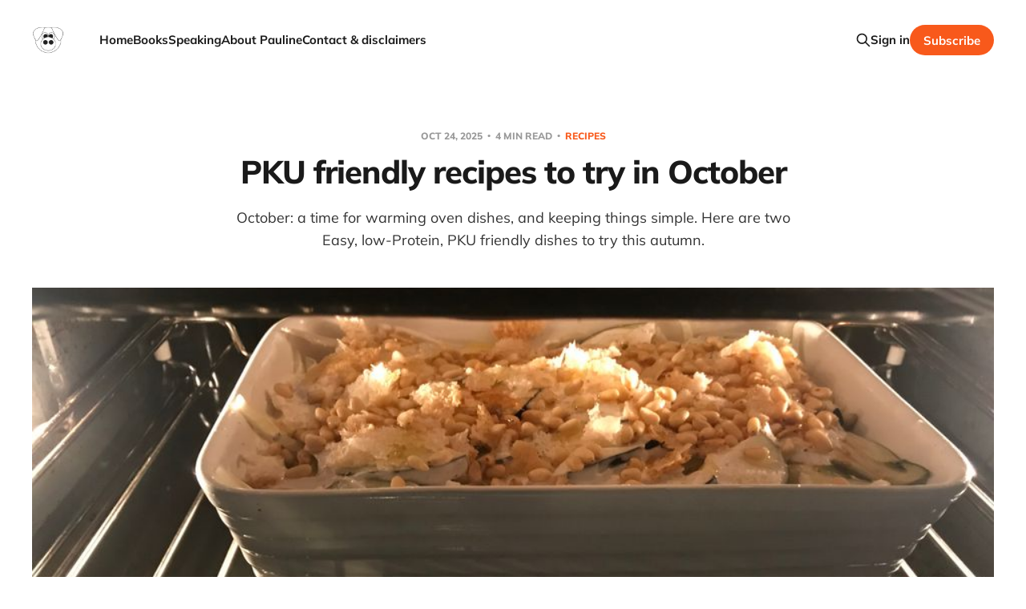

--- FILE ---
content_type: text/html; charset=utf-8
request_url: https://www.pigpen.page/pku-friendly-recipes-to-try-in-october/
body_size: 7991
content:
<!DOCTYPE html>
<html lang="en">

<head>
    <meta charset="utf-8">
    <meta name="viewport" content="width=device-width, initial-scale=1">
    <title>Easy LowProtein PKU oven recipes. One dish, healthy eating</title>
    <link rel="stylesheet" href="https://www.pigpen.page/assets/built/screen.css?v=fc78f3d7f0">

    <meta name="description" content="PKU recipes to try during the season of soups and oven dishes, suitable for PKU and non-PKU dinners. 2g and 5g per portion with options for lower protein.">
    <link rel="icon" href="https://www.pigpen.page/content/images/size/w256h256/2025/10/pigpen-logo-tx-background-2.png" type="image/png">
    <link rel="canonical" href="https://www.pigpen.page/pku-friendly-recipes-to-try-in-october/">
    <meta name="referrer" content="no-referrer-when-downgrade">
    
    <meta property="og:site_name" content="PigPen | Pauline O&#x27;Connor">
    <meta property="og:type" content="article">
    <meta property="og:title" content="Easy LowProtein PKU oven recipes. One dish, healthy eating">
    <meta property="og:description" content="October: a time for warming oven dishes, and keeping things simple. Here are two Easy, low-Protein, PKU friendly dishes to try this autumn.">
    <meta property="og:url" content="https://www.pigpen.page/pku-friendly-recipes-to-try-in-october/">
    <meta property="og:image" content="https://www.pigpen.page/content/images/size/w1200/2019/09/IMG_0287.jpeg">
    <meta property="article:published_time" content="2025-10-24T09:00:18.000Z">
    <meta property="article:modified_time" content="2025-10-24T14:36:57.000Z">
    <meta property="article:tag" content="Recipes">
    <meta property="article:tag" content="2g protein">
    <meta property="article:tag" content="5g protein">
    <meta property="article:tag" content="Low Protein">
    <meta property="article:tag" content="PKU">
    
    <meta property="article:publisher" content="https://www.facebook.com/paulineoconnorauthor">
    <meta name="twitter:card" content="summary_large_image">
    <meta name="twitter:title" content="Easy LowProtein PKU oven recipes. One dish, healthy eating">
    <meta name="twitter:description" content="October: a time for warming oven dishes, and keeping things simple. Here are two Easy, low-Protein, PKU friendly dishes to try this autumn.">
    <meta name="twitter:url" content="https://www.pigpen.page/pku-friendly-recipes-to-try-in-october/">
    <meta name="twitter:image" content="https://www.pigpen.page/content/images/size/w1200/2019/09/IMG_0287.jpeg">
    <meta name="twitter:label1" content="Written by">
    <meta name="twitter:data1" content="Pauline">
    <meta name="twitter:label2" content="Filed under">
    <meta name="twitter:data2" content="Recipes, 2g protein, 5g protein, Low Protein, PKU">
    <meta name="twitter:site" content="@poconnor">
    <meta property="og:image:width" content="1200">
    <meta property="og:image:height" content="900">
    
    <script type="application/ld+json">
{
    "@context": "https://schema.org",
    "@type": "Article",
    "publisher": {
        "@type": "Organization",
        "name": "PigPen | Pauline O&#x27;Connor",
        "url": "https://www.pigpen.page/",
        "logo": {
            "@type": "ImageObject",
            "url": "https://www.pigpen.page/content/images/2025/10/pigpen-logo-tx-background-1.png",
            "width": 60,
            "height": 60
        }
    },
    "author": {
        "@type": "Person",
        "name": "Pauline",
        "image": {
            "@type": "ImageObject",
            "url": "https://www.pigpen.page/content/images/size/w1200/2024/08/Polly--head---shoulders-7.jpg",
            "width": 1200,
            "height": 809
        },
        "url": "https://www.pigpen.page/author/pauline/",
        "sameAs": [
            "https://pkutalk.com/@poconnor",
            "https://www.instagram.com/POConnorAuthor",
            "https://www.linkedin.com/in/pauline-o-connor-pigpen"
        ]
    },
    "headline": "Easy LowProtein PKU oven recipes. One dish, healthy eating",
    "url": "https://www.pigpen.page/pku-friendly-recipes-to-try-in-october/",
    "datePublished": "2025-10-24T09:00:18.000Z",
    "dateModified": "2025-10-24T14:36:57.000Z",
    "image": {
        "@type": "ImageObject",
        "url": "https://www.pigpen.page/content/images/size/w1200/2019/09/IMG_0287.jpeg",
        "width": 1200,
        "height": 900
    },
    "keywords": "Recipes, 2g protein, 5g protein, Low Protein, PKU",
    "description": "October: a time for warming oven dishes, and keeping things simple. Here are two Easy, low-Protein, PKU friendly dishes to try this autumn.",
    "mainEntityOfPage": "https://www.pigpen.page/pku-friendly-recipes-to-try-in-october/"
}
    </script>

    <meta name="generator" content="Ghost 6.16">
    <link rel="alternate" type="application/rss+xml" title="PigPen | Pauline O&#x27;Connor" href="https://www.pigpen.page/rss/">
    <script defer src="https://cdn.jsdelivr.net/ghost/portal@~2.58/umd/portal.min.js" data-i18n="true" data-ghost="https://www.pigpen.page/" data-key="116ba9f1be504205c7601517b0" data-api="https://pigpen-page.ghost.io/ghost/api/content/" data-locale="en" crossorigin="anonymous"></script><style id="gh-members-styles">.gh-post-upgrade-cta-content,
.gh-post-upgrade-cta {
    display: flex;
    flex-direction: column;
    align-items: center;
    font-family: -apple-system, BlinkMacSystemFont, 'Segoe UI', Roboto, Oxygen, Ubuntu, Cantarell, 'Open Sans', 'Helvetica Neue', sans-serif;
    text-align: center;
    width: 100%;
    color: #ffffff;
    font-size: 16px;
}

.gh-post-upgrade-cta-content {
    border-radius: 8px;
    padding: 40px 4vw;
}

.gh-post-upgrade-cta h2 {
    color: #ffffff;
    font-size: 28px;
    letter-spacing: -0.2px;
    margin: 0;
    padding: 0;
}

.gh-post-upgrade-cta p {
    margin: 20px 0 0;
    padding: 0;
}

.gh-post-upgrade-cta small {
    font-size: 16px;
    letter-spacing: -0.2px;
}

.gh-post-upgrade-cta a {
    color: #ffffff;
    cursor: pointer;
    font-weight: 500;
    box-shadow: none;
    text-decoration: underline;
}

.gh-post-upgrade-cta a:hover {
    color: #ffffff;
    opacity: 0.8;
    box-shadow: none;
    text-decoration: underline;
}

.gh-post-upgrade-cta a.gh-btn {
    display: block;
    background: #ffffff;
    text-decoration: none;
    margin: 28px 0 0;
    padding: 8px 18px;
    border-radius: 4px;
    font-size: 16px;
    font-weight: 600;
}

.gh-post-upgrade-cta a.gh-btn:hover {
    opacity: 0.92;
}</style>
    <script defer src="https://cdn.jsdelivr.net/ghost/sodo-search@~1.8/umd/sodo-search.min.js" data-key="116ba9f1be504205c7601517b0" data-styles="https://cdn.jsdelivr.net/ghost/sodo-search@~1.8/umd/main.css" data-sodo-search="https://pigpen-page.ghost.io/" data-locale="en" crossorigin="anonymous"></script>
    
    <link href="https://www.pigpen.page/webmentions/receive/" rel="webmention">
    <script defer src="/public/cards.min.js?v=fc78f3d7f0"></script>
    <link rel="stylesheet" type="text/css" href="/public/cards.min.css?v=fc78f3d7f0">
    <script defer src="/public/comment-counts.min.js?v=fc78f3d7f0" data-ghost-comments-counts-api="https://www.pigpen.page/members/api/comments/counts/"></script>
    <script defer src="/public/member-attribution.min.js?v=fc78f3d7f0"></script><style>:root {--ghost-accent-color: #f8591b;}</style>
    <meta name="google-site-verification" content="PUxSgjt42F5MIhtZPusYso9ql6an2UNvzYhTLjuzhLY" />

    <link rel="preconnect" href="https://fonts.bunny.net"><link rel="stylesheet" href="https://fonts.bunny.net/css?family=fira-sans:400,500,600"><style>:root {--gh-font-heading: Fira Sans;}</style>
</head>

<body class='post-template tag-recipes tag-2g-protein tag-5g-protein tag-healthy-eating tag-low-protein tag-pku gh-font-heading-fira-sans is-head-left-logo'>
<div class="site">

    <header id="gh-head" class="gh-head gh-outer">
        <div class="gh-head-inner gh-inner">
            <div class="gh-head-brand">
                <div class="gh-head-brand-wrapper">
                    <a class="gh-head-logo" href="https://www.pigpen.page">
                            <img src="https://www.pigpen.page/content/images/2025/10/pigpen-logo-tx-background-1.png" alt="PigPen | Pauline O&#x27;Connor">
                    </a>
                </div>
                <button class="gh-search gh-icon-btn" aria-label="Search this site" data-ghost-search><svg xmlns="http://www.w3.org/2000/svg" fill="none" viewBox="0 0 24 24" stroke="currentColor" stroke-width="2" width="20" height="20"><path stroke-linecap="round" stroke-linejoin="round" d="M21 21l-6-6m2-5a7 7 0 11-14 0 7 7 0 0114 0z"></path></svg></button>
                <button class="gh-burger"></button>
            </div>

            <nav class="gh-head-menu">
                <ul class="nav">
    <li class="nav-home"><a href="https://www.pigpen.page/">Home</a></li>
    <li class="nav-books"><a href="https://www.pigpen.page/Books/">Books</a></li>
    <li class="nav-speaking"><a href="https://www.pigpen.page/Speaking/">Speaking</a></li>
    <li class="nav-about-pauline"><a href="https://www.pigpen.page/About-me/">About Pauline</a></li>
    <li class="nav-contact-disclaimers"><a href="https://www.pigpen.page/Contact/">Contact &amp; disclaimers</a></li>
</ul>

            </nav>

            <div class="gh-head-actions">
                    <button class="gh-search gh-icon-btn" aria-label="Search this site" data-ghost-search><svg xmlns="http://www.w3.org/2000/svg" fill="none" viewBox="0 0 24 24" stroke="currentColor" stroke-width="2" width="20" height="20"><path stroke-linecap="round" stroke-linejoin="round" d="M21 21l-6-6m2-5a7 7 0 11-14 0 7 7 0 0114 0z"></path></svg></button>
                    <div class="gh-head-members">
                                <a class="gh-head-link" href="#/portal/signin" data-portal="signin">Sign in</a>
                                <a class="gh-head-btn gh-btn gh-primary-btn" href="#/portal/signup" data-portal="signup">Subscribe</a>
                    </div>
            </div>
        </div>
    </header>


    <div class="site-content">
        
<main class="site-main">

        <article class="single post tag-recipes tag-2g-protein tag-5g-protein tag-healthy-eating tag-low-protein tag-pku">

        <header class="single-header gh-canvas">
            <div class="single-meta">
                <span class="single-meta-item single-meta-date">
                    <time datetime="2025-10-24">
                        Oct 24, 2025
                    </time>
                </span>
                    <span class="single-meta-item single-meta-length">
                        4 min read
                    </span>
                    <span class="single-meta-item single-meta-tag">
                        <a class="post-tag post-tag-recipes" href="/tag/recipes/">
                            Recipes
                        </a>
                    </span>
            </div>

            <h1 class="single-title">PKU friendly recipes to try in October</h1>

                <div class="single-excerpt">
                    October: a time for warming oven dishes, and keeping things simple. Here are two Easy, low-Protein, PKU friendly dishes to try this autumn.
                </div>

                <figure class="single-media kg-width-wide">
                    <div class="u-placeholder horizontal">
                        <img
                            class="u-object-fit"
                            srcset="/content/images/size/w400/2019/09/IMG_0287.jpeg 400w,
/content/images/size/w750/2019/09/IMG_0287.jpeg 750w,
/content/images/size/w960/2019/09/IMG_0287.jpeg 960w,
/content/images/size/w1140/2019/09/IMG_0287.jpeg 1140w"
                            sizes="(min-width: 1200px) 920px, 92vw"
                            src="/content/images/size/w960/2019/09/IMG_0287.jpeg"
                            alt="View through oven door of the fennel recipe cooking in a white oven dish"
                        >
                    </div>

                        <figcaption><span style="white-space: pre-wrap;">Image by Pauline</span></figcaption>
                </figure>
        </header>

    <div class="single-content gh-content gh-canvas">
        <p>Where the heck did September go? Admittedly I spent most of the month pretending it was still summer. But now the season for simple, warming oven dishes is now upon us.</p><p>I’ve been using the oven more in the past year since finding <a href="https://www.rukmini-iyer.com/?ref=pigpen.page" rel="noreferrer">Rukmini Iyer's </a>cookbook series. The Green Roasting Tin has many recipes which work well for low-protein diets. As the name suggests, the recipes are vegetable based and focus on roasting entire meals in a single dish.</p><p>Some of the meals are not suitable but most can be tweaked for the PKU diet. The husband doesn’t have PKU so I like to use recipes which work for both of us. It is so much easier when everyone eats the same meal. While I’m still working through the book, the below adaptations are already firm favourites.</p><p>N.B. I give the brand names for the low Phe or Phe free products which I use. Just trying to be helpful, they don’t pay me. (But if any rep’s are reading and want to get in touch…! )</p><h2 id="aubergine-eggplant-and-fennel-gratin-with-feta-style-cheese">Aubergine (eggplant) and fennel gratin with feta style cheese.</h2><p>Serves 4 - gives 2 Phe/exchanges per portion. Or you can adapt by changing the amount of pine nuts or by using different substitutes for the cheese &amp;/or creme fraiche</p><h3 id="ingredients">Ingredients</h3><p>400ml Oatly Creamy Oats Fraiche (4 Phe worth)<br>2 teaspoons sea salt<br>Freshly ground black pepper<br>25g fresh flat-leaf parsley, finely chopped<br>1 teaspoon grated nutmeg<br>2 medium aubergines, thinly sliced into rounds<br>500g fennel, thinly sliced<br>125g Violife Feta Style Non-Dairy Cheese Alternative (Phe free)<br>50g breadcrumbs from PKU bread<br>Optional: 28g pine nuts (4 Phe worth)<br>1 tablespoon olive oil</p><h3 id="method">Method</h3><ol><li>Preheat the oven to 180°C fan/200°C/gas 6.</li><li>Mix the creamy oats fraîche with the sea salt, black pepper, parsley and nutmeg.</li><li>Place half of the aubergine slices into the dish, followed by half the fennel and half the creamy mix and half of the cheese. Repeat these layers, then scatter the top layer with the rest of the creamy mix and the cheese. Scatter over the breadcrumbs and pine nuts.</li><li>Drizzle with the olive oil, then transfer to the oven and bake for 45 minutes, until the top is golden brown and crisp, and the gratin is bubbling.</li><li>Leave to sit for 5 minutes to cool down before serving.</li></ol><p>Serving options: We sometimes find that this is enough as a meal but if you need more try serving with a salad or crusty bread to mop up the sauce.</p><div class="kg-card kg-cta-card kg-cta-bg-none kg-cta-immersive   kg-cta-link-accent kg-cta-centered" data-layout="immersive">
            
            <div class="kg-cta-content">
                
                
                    <div class="kg-cta-content-inner">
                    
                        <div class="kg-cta-text">
                            <p><span style="white-space: pre-wrap;">Buy me a cuppa ☕ — your support helps keep this blog free, and helps to me write about PKU, brain injury &amp; mental health.</span></p>
                        </div>
                    
                    
                        <a href="https://donate.stripe.com/14keYi5dp9E26Oc9AA?ref=pigpen.page" class="kg-cta-button kg-style-accent" style="color: #FFFFFF;">
                            Buy Pauline a cuppa
                        </a>
                        
                    </div>
                
            </div>
        </div><h2 id="quick-roast-broccoli-with-pasta">Quick roast broccoli with pasta</h2><p>We regularly knock this up as a mid-week meal. It takes less than 30 minutes, most of which is cooking time. Serves two - give 5 Phe/exchange per portion when served with PKU pasta.</p><figure class="kg-card kg-image-card"><img src="https://www.pigpen.page/content/images/2019/09/IMG_0519.jpeg" class="kg-image" alt="" loading="lazy" width="2000" height="1500" srcset="https://www.pigpen.page/content/images/size/w600/2019/09/IMG_0519.jpeg 600w, https://www.pigpen.page/content/images/size/w1000/2019/09/IMG_0519.jpeg 1000w, https://www.pigpen.page/content/images/size/w1600/2019/09/IMG_0519.jpeg 1600w, https://www.pigpen.page/content/images/2019/09/IMG_0519.jpeg 2000w" sizes="(min-width: 720px) 720px"></figure><h3 id="ingredients-1">Ingredients</h3><p>1 large head of broccoli, cut into small florets (usually 350g so about 6 Phe. Be sure to weigh your broccoli: 60g =1 Phe.)<br>75g pitted black olives<br>75g sunblush or sun dried tomatoes<br>1 tablespoon oil from the sunblush or sun-dried tomatoes<br>½ teaspoon sea salt<br>160g pasta. (I cook for 1 PKU and 1 non-PKU so make 80g PKU pasta and 80g normal pasta. See tip below for cooking both in a single pot.)<br>28g pine nuts (4 Phe worth)<br>25g fresh basil, roughly chopped<br>1 lemon, zest and juice<br>2 tablespoons olive oil<br>Salt &amp; pepper</p><h3 id="method-1">Method</h3><ol><li>Preheat the oven to 180°C fan/200°C/gas 6.</li><li>Mix the broccoli florets, olives, tomatoes, oil and sea salt in a roasting tin, then transfer to the oven and roast for 15 minutes.</li><li>Meanwhile, bring a large pan of salted water to the boil, add the pasta and cook for 10-12 minutes. Drain, reserving a few tablespoons of the cooking water.</li><li>Throw the pine nuts over the broccoli, then return to the oven to roast for a further 10 minutes, until the broccoli is nicely charred and cooked through. Mix immediately with the basil, lemon zest and juice, olive oil and reserved pasta water.</li><li>Taste and season as needed with salt and black pepper and serve with the pasta.</li></ol><p>Did you enjoy these meals or have a favourite twist? Let me know 😄</p><div class="kg-card kg-signup-card kg-width-regular " data-lexical-signup-form="" style="background-color: #138d77; display: none;">
            
            <div class="kg-signup-card-content">
                
                <div class="kg-signup-card-text kg-align-center">
                    <h2 class="kg-signup-card-heading" style="color: #FFFFFF;"><span style="white-space: pre-wrap;">Join the community</span></h2>
                    <p class="kg-signup-card-subheading" style="color: #FFFFFF;"><span style="white-space: pre-wrap;">Get early updates, recipes and your free gift.</span></p>
                    
        <form class="kg-signup-card-form" data-members-form="signup">
            
            <div class="kg-signup-card-fields">
                <input class="kg-signup-card-input" id="email" data-members-email="" type="email" required="true" placeholder="Your email">
                <button class="kg-signup-card-button kg-style-accent" style="color: #FFFFFF;" type="submit">
                    <span class="kg-signup-card-button-default">Join us</span>
                    <span class="kg-signup-card-button-loading"><svg xmlns="http://www.w3.org/2000/svg" height="24" width="24" viewBox="0 0 24 24">
        <g stroke-linecap="round" stroke-width="2" fill="currentColor" stroke="none" stroke-linejoin="round" class="nc-icon-wrapper">
            <g class="nc-loop-dots-4-24-icon-o">
                <circle cx="4" cy="12" r="3"></circle>
                <circle cx="12" cy="12" r="3"></circle>
                <circle cx="20" cy="12" r="3"></circle>
            </g>
            <style data-cap="butt">
                .nc-loop-dots-4-24-icon-o{--animation-duration:0.8s}
                .nc-loop-dots-4-24-icon-o *{opacity:.4;transform:scale(.75);animation:nc-loop-dots-4-anim var(--animation-duration) infinite}
                .nc-loop-dots-4-24-icon-o :nth-child(1){transform-origin:4px 12px;animation-delay:-.3s;animation-delay:calc(var(--animation-duration)/-2.666)}
                .nc-loop-dots-4-24-icon-o :nth-child(2){transform-origin:12px 12px;animation-delay:-.15s;animation-delay:calc(var(--animation-duration)/-5.333)}
                .nc-loop-dots-4-24-icon-o :nth-child(3){transform-origin:20px 12px}
                @keyframes nc-loop-dots-4-anim{0%,100%{opacity:.4;transform:scale(.75)}50%{opacity:1;transform:scale(1)}}
            </style>
        </g>
    </svg></span>
                </button>
            </div>
            <div class="kg-signup-card-success" style="color: #FFFFFF;">
                Email sent! Check your inbox to complete your signup.
            </div>
            <div class="kg-signup-card-error" style="color: #FFFFFF;" data-members-error=""></div>
        </form>
        
                    <p class="kg-signup-card-disclaimer" style="color: #FFFFFF;"><span style="white-space: pre-wrap;">No spam. Unsubscribe anytime.</span></p>
                </div>
            </div>
        </div><p>(edited Oct 2025)</p>
    </div>

    <div class="gh-canvas">
    <footer class="single-footer">

        <div class="single-footer-left">
            <div class="navigation navigation-previous">
                <a class="navigation-link" href="/whats-in-the-treatment-pipeline/" aria-label="Previous post">
                    <svg xmlns="http://www.w3.org/2000/svg" viewBox="0 0 32 32" fill="currentColor" class="icon navigation-icon">
    <path d="M26.667 14.667v2.667h-16L18 24.667l-1.893 1.893L5.547 16l10.56-10.56L18 7.333l-7.333 7.333h16z"></path>
</svg>                </a>
            </div>
        </div>

        <div class="single-footer-middle">
            <div class="single-footer-top">
                <h3 class="single-footer-title">Published by:</h3>
                <div class="author-list">
                    <div class="author-image-placeholder u-placeholder square">
                        <a href="/author/pauline/" title="Pauline">
                            <img class="author-image u-object-fit" src="/content/images/size/w150/2024/08/Polly--head---shoulders-7.jpg" alt="Pauline" loading="lazy">
                        </a>
                    </div>
                </div>
            </div>
        </div>

        <div class="single-footer-right">
            <div class="navigation navigation-next">
                <a class="navigation-link" href="/nov-2025/" aria-label="Next post">
                    <svg xmlns="http://www.w3.org/2000/svg" viewBox="0 0 32 32" fill="currentColor" class="icon navigation-icon">
    <path d="M5.333 14.667v2.667h16L14 24.667l1.893 1.893L26.453 16 15.893 5.44 14 7.333l7.333 7.333h-16z"></path>
</svg>                </a>
            </div>
        </div>

    </footer>
    </div>

</article>
            <section class="related-wrapper gh-canvas">
        <h3 class="related-title">You might also like...</h3>
        <div class="related-feed">
                <article class="feed members post">

    <div class="feed-calendar">
        <div class="feed-calendar-month">
            Jan
        </div>
        <div class="feed-calendar-day">
            30
        </div>
    </div>

    <h2 class="feed-title">February 2026</h2>

    <div class="feed-right">
        <svg xmlns="http://www.w3.org/2000/svg" viewBox="0 0 32 32" fill="currentColor" class="icon icon-star">
    <path d="M16 23.027L24.24 28l-2.187-9.373 7.28-6.307-9.587-.827-3.747-8.827-3.747 8.827-9.587.827 7.267 6.307L7.759 28l8.24-4.973z"></path>
</svg>        <div class="feed-length">
            5 min read
        </div>
    </div>

    <svg xmlns="http://www.w3.org/2000/svg" viewBox="0 0 32 32" fill="currentColor" class="icon feed-icon">
    <path d="M11.453 22.107L17.56 16l-6.107-6.12L13.333 8l8 8-8 8-1.88-1.893z"></path>
</svg>
    <a class="u-permalink" href="/february-2026/" aria-label="February 2026"></a>

</article>                <article class="feed public post">

    <div class="feed-calendar">
        <div class="feed-calendar-month">
            Jan
        </div>
        <div class="feed-calendar-day">
            22
        </div>
    </div>

    <h2 class="feed-title">What is Palynziq?</h2>

    <div class="feed-right">
        <svg xmlns="http://www.w3.org/2000/svg" viewBox="0 0 32 32" fill="currentColor" class="icon icon-star">
    <path d="M16 23.027L24.24 28l-2.187-9.373 7.28-6.307-9.587-.827-3.747-8.827-3.747 8.827-9.587.827 7.267 6.307L7.759 28l8.24-4.973z"></path>
</svg>        <div class="feed-length">
            3 min read
        </div>
    </div>

    <svg xmlns="http://www.w3.org/2000/svg" viewBox="0 0 32 32" fill="currentColor" class="icon feed-icon">
    <path d="M11.453 22.107L17.56 16l-6.107-6.12L13.333 8l8 8-8 8-1.88-1.893z"></path>
</svg>
    <a class="u-permalink" href="/what-is-palynziq/" aria-label="What is Palynziq?"></a>

</article>                <article class="feed members post">

    <div class="feed-calendar">
        <div class="feed-calendar-month">
            Jan
        </div>
        <div class="feed-calendar-day">
            02
        </div>
    </div>

    <h2 class="feed-title">January 2026</h2>

    <div class="feed-right">
        <svg xmlns="http://www.w3.org/2000/svg" viewBox="0 0 32 32" fill="currentColor" class="icon icon-star">
    <path d="M16 23.027L24.24 28l-2.187-9.373 7.28-6.307-9.587-.827-3.747-8.827-3.747 8.827-9.587.827 7.267 6.307L7.759 28l8.24-4.973z"></path>
</svg>        <div class="feed-length">
            5 min read
        </div>
    </div>

    <svg xmlns="http://www.w3.org/2000/svg" viewBox="0 0 32 32" fill="currentColor" class="icon feed-icon">
    <path d="M11.453 22.107L17.56 16l-6.107-6.12L13.333 8l8 8-8 8-1.88-1.893z"></path>
</svg>
    <a class="u-permalink" href="/january-2026/" aria-label="January 2026"></a>

</article>                <article class="feed public post">

    <div class="feed-calendar">
        <div class="feed-calendar-month">
            Dec
        </div>
        <div class="feed-calendar-day">
            26
        </div>
    </div>

    <h2 class="feed-title">Twixtmas reading, 2025</h2>

    <div class="feed-right">
        <svg xmlns="http://www.w3.org/2000/svg" viewBox="0 0 32 32" fill="currentColor" class="icon icon-star">
    <path d="M16 23.027L24.24 28l-2.187-9.373 7.28-6.307-9.587-.827-3.747-8.827-3.747 8.827-9.587.827 7.267 6.307L7.759 28l8.24-4.973z"></path>
</svg>        <div class="feed-length">
            7 min read
        </div>
    </div>

    <svg xmlns="http://www.w3.org/2000/svg" viewBox="0 0 32 32" fill="currentColor" class="icon feed-icon">
    <path d="M11.453 22.107L17.56 16l-6.107-6.12L13.333 8l8 8-8 8-1.88-1.893z"></path>
</svg>
    <a class="u-permalink" href="/twixtmas-reading-2025/" aria-label="Twixtmas reading, 2025"></a>

</article>                <article class="feed members post">

    <div class="feed-calendar">
        <div class="feed-calendar-month">
            Nov
        </div>
        <div class="feed-calendar-day">
            28
        </div>
    </div>

    <h2 class="feed-title">December 2025</h2>

    <div class="feed-right">
        <svg xmlns="http://www.w3.org/2000/svg" viewBox="0 0 32 32" fill="currentColor" class="icon icon-star">
    <path d="M16 23.027L24.24 28l-2.187-9.373 7.28-6.307-9.587-.827-3.747-8.827-3.747 8.827-9.587.827 7.267 6.307L7.759 28l8.24-4.973z"></path>
</svg>        <div class="feed-length">
            4 min read
        </div>
    </div>

    <svg xmlns="http://www.w3.org/2000/svg" viewBox="0 0 32 32" fill="currentColor" class="icon feed-icon">
    <path d="M11.453 22.107L17.56 16l-6.107-6.12L13.333 8l8 8-8 8-1.88-1.893z"></path>
</svg>
    <a class="u-permalink" href="/december-2025/" aria-label="December 2025"></a>

</article>        </div>
    </section>

            <section class="gh-comments gh-canvas">
        <header class="gh-comments-header">
            <h3 class="gh-comments-title related-title">Member discussion</h3>
            <script
    data-ghost-comment-count="669d0a6797d802000113947b"
    data-ghost-comment-count-empty=""
    data-ghost-comment-count-singular="comment"
    data-ghost-comment-count-plural="comments"
    data-ghost-comment-count-tag="span"
    data-ghost-comment-count-class-name="gh-comments-count"
    data-ghost-comment-count-autowrap="true"
>
</script>
        </header>
        
        <script defer src="https://cdn.jsdelivr.net/ghost/comments-ui@~1.3/umd/comments-ui.min.js" data-locale="en" data-ghost-comments="https://www.pigpen.page/" data-api="https://pigpen-page.ghost.io/ghost/api/content/" data-admin="https://pigpen-page.ghost.io/ghost/" data-key="116ba9f1be504205c7601517b0" data-title="" data-count="false" data-post-id="669d0a6797d802000113947b" data-color-scheme="auto" data-avatar-saturation="60" data-accent-color="#f8591b" data-comments-enabled="all" data-publication="PigPen | Pauline O'Connor" crossorigin="anonymous"></script>
    
    </section>

</main>
    </div>

    <footer class="gh-foot gh-outer">
        <div class="gh-foot-inner gh-inner">
            <div class="gh-copyright">
                PigPen | Pauline O&#x27;Connor © 2026
            </div>
                <nav class="gh-foot-menu">
                    <ul class="nav">
    <li class="nav-newsletter"><a href="https://www.pigpen.page/Newsletter/">Newsletter</a></li>
    <li class="nav-tip-jar"><a href="https://donate.stripe.com/14keYi5dp9E26Oc9AA">Tip jar</a></li>
    <li class="nav-living-with-mild-brain-injury"><a href="https://www.pigpen.page/mild-brain-injury/">Living with Mild Brain Injury</a></li>
    <li class="nav-living-with-pku"><a href="https://www.pigpen.page/living-with-pku/">Living with PKU</a></li>
    <li class="nav-low-phe-series"><a href="https://www.pigpen.page/low-phe-kids-books/">Low Phe Series</a></li>
    <li class="nav-the-red-hat-stories"><a href="https://www.pigpen.page/red-hat-stories/">The Red Hat Stories</a></li>
</ul>

                </nav>
            <div class="gh-powered-by">
                <a href="https://ghost.org/" target="_blank" rel="noopener">Powered by Ghost</a>
            </div>
        </div>
    </footer>

</div>

    <div class="pswp" tabindex="-1" role="dialog" aria-hidden="true">
    <div class="pswp__bg"></div>

    <div class="pswp__scroll-wrap">
        <div class="pswp__container">
            <div class="pswp__item"></div>
            <div class="pswp__item"></div>
            <div class="pswp__item"></div>
        </div>

        <div class="pswp__ui pswp__ui--hidden">
            <div class="pswp__top-bar">
                <div class="pswp__counter"></div>

                <button class="pswp__button pswp__button--close" title="Close (Esc)"></button>
                <button class="pswp__button pswp__button--share" title="Share"></button>
                <button class="pswp__button pswp__button--fs" title="Toggle fullscreen"></button>
                <button class="pswp__button pswp__button--zoom" title="Zoom in/out"></button>

                <div class="pswp__preloader">
                    <div class="pswp__preloader__icn">
                        <div class="pswp__preloader__cut">
                            <div class="pswp__preloader__donut"></div>
                        </div>
                    </div>
                </div>
            </div>

            <div class="pswp__share-modal pswp__share-modal--hidden pswp__single-tap">
                <div class="pswp__share-tooltip"></div>
            </div>

            <button class="pswp__button pswp__button--arrow--left" title="Previous (arrow left)"></button>
            <button class="pswp__button pswp__button--arrow--right" title="Next (arrow right)"></button>

            <div class="pswp__caption">
                <div class="pswp__caption__center"></div>
            </div>
        </div>
    </div>
</div>
<script
    src="https://code.jquery.com/jquery-3.5.1.min.js"
    integrity="sha256-9/aliU8dGd2tb6OSsuzixeV4y/faTqgFtohetphbbj0="
    crossorigin="anonymous">
</script>
<script src='https://www.pigpen.page/assets/built/main.min.js?v=fc78f3d7f0'></script>



</body>
</html>